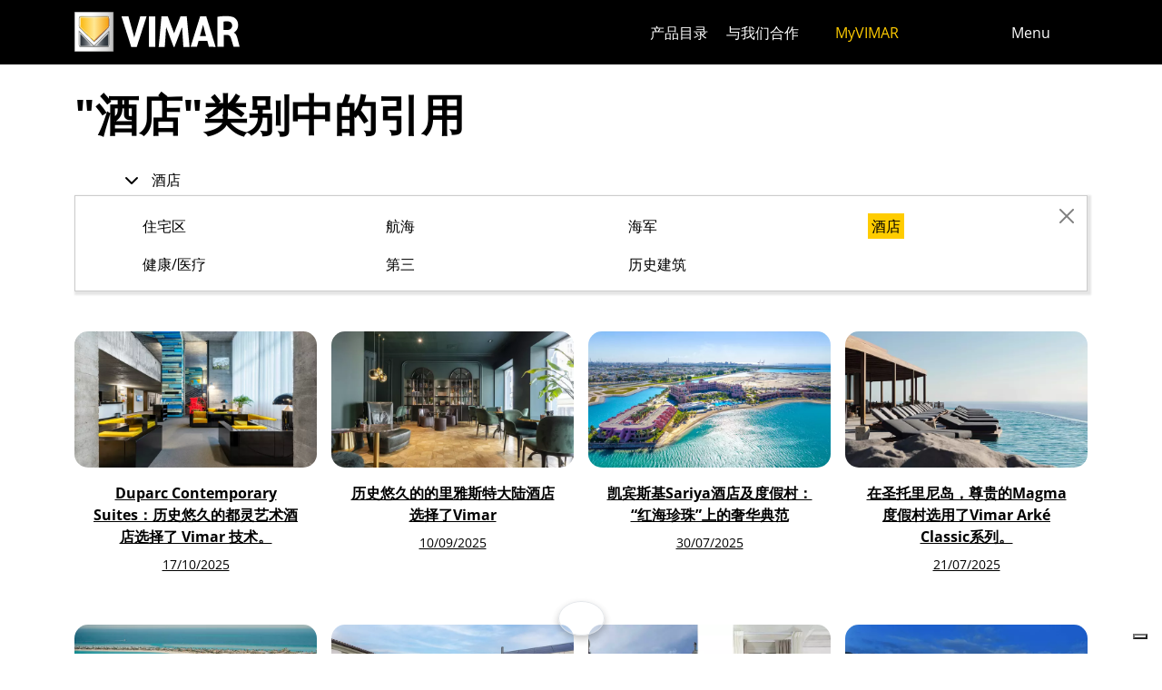

--- FILE ---
content_type: text/html; charset=utf-8
request_url: https://www.vimar.com/zh/cn/article/references/index?id=219
body_size: 11459
content:
<!DOCTYPE html>
<html lang="zh" data-bs-theme="light">
<head>
    <meta charset="utf-8">
    <meta name="viewport" content="width=device-width, initial-scale=1">
    <meta name="p:domain_verify" content="274e1c98c1027eb2e2bea68799612f07"/>
    <meta name="author" content="Vimar S.P.A."/>
    <link rel="apple-touch-icon" sizes="180x180" href="/favicons/apple-touch-icon.png?v=alQex5EpWR">
    <link rel="icon" type="image/png" sizes="32x32" href="/favicons/favicon-32x32.png?v=alQex5EpWR">
    <link rel="icon" type="image/png" sizes="16x16" href="/favicons/favicon-16x16.png?v=alQex5EpWR">
    <link rel="manifest" href="/favicons/site.webmanifest?v=alQex5EpWR">
    <link rel="mask-icon" href="/favicons/safari-pinned-tab.svg?v=alQex5EpWR" color="#5bbad5">
    <link rel="shortcut icon" href="/favicons/favicon.ico?v=alQex5EpWR">
    <meta name="apple-mobile-web-app-title" content="vimar.com">
    <meta name="application-name" content="vimar.com">
    <meta name="msapplication-TileColor" content="#da532c">
    <meta name="msapplication-config" content="/favicons/browserconfig.xml?v=alQex5EpWR">
    <meta name="theme-color" content="#ffffff">
    <title>&quot;酒店&quot;类别中的引用 - 页 1</title>
    
    <link href="/assets/dist/5bcysi/fonts.css" media="screen" rel="stylesheet" type="text/css" rel="preload" />
<link href="/assets/dist/5bcysi/include.css" media="screen" rel="stylesheet" type="text/css" defer="defer" />
<link href="/assets/dist/5bcysi/boot.css" media="screen" rel="stylesheet" type="text/css" defer="defer" />
<link href="/zh/cn/article/references?id=219&page=1" rel="canonical" />
    <style type="text/css" media="screen">
<!--
/**
 * Skip Content Block
 */
/* Make the band slide down only while a child is focused */
nav#skip-content-block:focus-within { transform: translateY(0) !important; }

/**
 * Other WCAG functionalities
 */    
-->
</style>
    <script defer="defer">
    //<!--
    document.addEventListener('DOMContentLoaded', function() {
    /**
     * Skip content block
    */
    (function () {
        // Focus management for normal in-page targets
        document.querySelectorAll('nav#skip-content-block a[href^="#"]').forEach(link => {
            link.addEventListener('click', function (e) {
                const href = this.getAttribute('href');
                const target = document.querySelector(href);
                if (!target) return;

                // If it's an offcanvas target, open it using Bootstrap APIs
                if (this.dataset.skipOffcanvas === 'true' && target.classList.contains('offcanvas')) {
                    try {
                        const oc = bootstrap.Offcanvas.getOrCreateInstance(target);
                        oc.show();

                        // When the offcanvas is shown, move focus inside it
                        target.addEventListener('shown.bs.offcanvas', function onShow() {
                            target.removeEventListener('shown.bs.offcanvas', onShow);
                            const focusable = target.querySelector('[tabindex],button,a,input,select,textarea,[role="button"]');
                            (focusable || target).focus();
                        }, { once: true });
                    } catch (err) {
                        // Fallback: just focus the panel
                        target.setAttribute('tabindex', '-1');
                        target.focus({ preventScroll: true });
                    }
                    return; // Stop here for offcanvas links
                }

                // Normal anchors: ensure target can receive focus and move focus
                setTimeout(() => {
                    if (!target.hasAttribute('tabindex')) {
                        target.setAttribute('tabindex', '-1');
                    }
                    target.focus({ preventScroll: true });
                }, 0);
            });
        });
    })();
});
    //-->
</script>
<script defer="defer" src="/assets/dist/5bcysi/include.js"></script>
<script defer="defer" src="/assets/dist/5bcysi/boot.js"></script>
<script defer="defer" src="/assets/dist/5bcysi/start.js"></script>
<script>
    //<!--
    document.addEventListener("DOMContentLoaded", function() {
    var elements = document.querySelectorAll('.menu-mobile, .menu-desktop, .menu-footer');
    [].forEach.call(elements, function(element) {
        element.addEventListener('click', function(e) {
            var trigger = e.target.closest('.menu-mobile, .menu-desktop, .menu-footer');
            console.log('datalayer click_menu ' + trigger.textContent);
            console.log(trigger.dataset.level);
            window.dataLayer = window.dataLayer || [];
            window.dataLayer.push({
                'event': 'click_menu',
                'clicked_voice': trigger.textContent,
                'menu_level': trigger.dataset.level
            });
        });
    });
});
    //-->
</script>
    <!-- Google Tag Manager -->
<script>(function(w,d,s,l,i){w[l]=w[l]||[];w[l].push({'gtm.start':
new Date().getTime(),event:'gtm.js'});var f=d.getElementsByTagName(s)[0],
j=d.createElement(s),dl=l!='dataLayer'?'&l='+l:'';j.async=true;j.src=
'https://www.googletagmanager.com/gtm.js?id='+i+dl;f.parentNode.insertBefore(j,f);
})(window,document,'script','dataLayer','GTM-5CJ56P');</script>
<!-- End Google Tag Manager -->
</head>
<body class="d-flex flex-column min-vh-100">
    <!-- Google Tag Manager (noscript) -->
<noscript><iframe src="https://www.googletagmanager.com/ns.html?id=GTM-5CJ56P"
height="0" width="0" style="display:none;visibility:hidden"></iframe></noscript>
<!-- End Google Tag Manager (noscript) -->
    <!-- Skip Links / Link Salta Blocchi --> 
<nav id="skip-content-block" class="position-fixed top-0 start-0 w-100 d-flex justify-content-center gap-2 p-2 bg-primary shadow-sm"
    style="transform:translateY(-100%); transition:transform .2s ease-in-out; z-index: 1080;"
    aria-label="Salta blocchi">
    <a class="visually-hidden-focusable btn btn-outline-dark btn-sm" href="#main">跳至内容</a>
    <a class="visually-hidden-focusable btn btn-outline-dark btn-sm" href="#siteNav">跳转到页面菜单</a>
    <a class="visually-hidden-focusable btn btn-outline-dark btn-sm" href="#offcanvasMainMenu" data-skip-offcanvas="true">Apri 菜单</a>
    <a class="visually-hidden-focusable btn btn-outline-dark btn-sm" href="#offcanvasSearch" data-skip-offcanvas="true">打开搜索</a>
    <a class="visually-hidden-focusable btn btn-outline-dark btn-sm" href="#footer">跳至页脚</a>
</nav>
<div class="sticky-top bg-dark" data-bs-theme="dark">
    <nav class="navbar navbar-dark" id="siteNav" role="none" aria-label="Head of the site">
        <div class="container">
            <div class="row flex-grow-1 align-items-center">
                <div class="col">
                    <a class="navbar-brand d-flex focus-ring" href="/zh/cn" aria-label="Homepage Vimar">
                        <picture>
                            <source srcset="/assets/img/logo/vimar-logo-neg.svg" media="(max-width: 991px)">
                            <img src="/assets/img/logo/vimar-neg.svg" alt="Vimar payoff negativo" height="45">
                        </picture>
                    </a>
                </div>
                <div class="col-auto navbar-text">
                     <a aria-label="产品目录" class="px-1 mx-1 d-none d-lg-inline-block underline-animate focus-ring" href="/zh/cn/catalog/product" >产品目录</a> <a aria-label="与我们合作" class="px-1 mx-1 d-none d-lg-inline-block underline-animate focus-ring" href="/zh/cn/%E4%B8%8E%E6%88%91%E4%BB%AC%E5%90%88%E4%BD%9C-12686122.html" >与我们合作</a> <a aria-label="MyVIMAR" class="me-3 text-primary underline-animate focus-ring" href="/zh/cn/user/login" ><i class="fa-solid fa-user-circle me-1" ></i> MyVIMAR</a>
                </div>
                <div class="col-auto">
                    <div class="row g-0">
                        <div class="col-auto">
                            <button class="navbar-toggler focus-ring border-0 bg-transparent underline-animate px-0 mx-2" 
                                type="button" 
                                data-bs-toggle="offcanvas" 
                                data-bs-target="#offcanvasSearch" 
                                aria-controls="offcanvasSearch" 
                                aria-label="快速搜索和链接过滤器">
                                    <i class="fa-solid fa-search"  aria-label="对讲，视频监视器，自动化和电子通信"></i>
                            </button>
                        </div>
                        <div class="col-auto">
                            <button class="navbar-toggler focus-ring border-0 bg-transparent underline-animate px-0 mx-2" 
                                type="button" 
                                data-bs-toggle="offcanvas" 
                                data-bs-target="#offcanvasMarketSelector" 
                                aria-controls="offcanvasMarketSelector" 
                                aria-label="选择市场和国家">
                                    <i class="fa-solid fa-globe"  aria-label="国家"></i>
                            </button>
                        </div>
                        <div class="col-auto">
                            <button class="navbar-toggler focus-ring border-0 bg-transparent underline-animate" 
                                type="button" 
                                data-bs-toggle="offcanvas" 
                                data-bs-target="#offcanvasMainMenu" 
                                aria-controls="offcanvasMainMenu" 
                                aria-label="主菜单">
                                    <span class="d-none d-xl-inline-flex">Menu</span> <i class="fa-solid fa-bars fa-lg" ></i>
                            </button>
                        </div>
                    </div>
                </div>

            </div>
        </div>
    </nav>
    <div class="offcanvas offcanvas-top pt-3 text-bg-dark" style="margin-top:4em;" tabindex="-1" id="offcanvasSearch" aria-labelledby="offcanvasSearchLabel">
        <div class="container-xl g-0 border-top border-primary">
            <div class="offcanvas-header">
                <span class="offcanvas-title text-primary" id="offcanvasSearchLabel">在网站上搜索</span>
                <button type="button" class="btn-close btn-close-white" data-bs-dismiss="offcanvas" aria-label="Close"></button>
            </div>
            <div class="offcanvas-body">
                <form novalidate method="get" enctype="application/x-www-form-urlencoded" action="/zh/cn/search"  >
    <div class="row align-items-center" >
    <div class="col-auto" >
    <div class="input-group" >
<input type="hidden" value="yx9ahUvnbSCrdg7ZLCva-Bk0A3qz2zh7MfH9j6iU1pU" id="hash_h" name="hash_search"/>
<label class="visually-hidden required" for="header-term">Termine da ricercare</label><input type="search" value="" id="header-term" autocomplete="off" placeholder="...搜索词..." class="form-control rounded-start-4 " name="term"/>
<label class="visually-hidden " for="search">开始搜索</label><button class="btn btn-outline-secondary rounded-end-4 " type="submit" value="" id="search" name="search"><i class="fa-solid fa-search" ></i> </button></div>
</div>
</div>
</form>
                <div class="list-group list-group-flush d-inline-flex mt-4" ><a aria-label="住宅产品" class="list-group-item list-group-item-action bg-transparent text-primary focus-ring" href="/zh/cn/%E4%BD%8F%E5%AE%85%E4%BA%A7%E5%93%81-13185122.html" >住宅产品</a><a aria-label="Elvox门禁可视对讲机" class="list-group-item list-group-item-action bg-transparent text-primary focus-ring" href="/zh/cn/elvox%E9%97%A8%E7%A6%81%E5%8F%AF%E8%A7%86%E5%AF%B9%E8%AE%B2%E6%9C%BA-13643122.html" >Elvox门禁可视对讲机</a><a aria-label="智能家居" class="list-group-item list-group-item-action bg-transparent text-primary focus-ring" href="/zh/cn/%E6%99%BA%E8%83%BD%E5%AE%B6%E5%B1%85-13288122.html" >智能家居</a><a aria-label="我们可以如何帮助您？" class="list-group-item list-group-item-action bg-transparent text-primary focus-ring" href="/zh/cn/%E6%88%91%E4%BB%AC%E5%8F%AF%E4%BB%A5%E5%A6%82%E4%BD%95%E5%B8%AE%E5%8A%A9%E6%82%A8-12211122.html" >我们可以如何帮助您？</a><a aria-label="商业网络" class="list-group-item list-group-item-action bg-transparent text-primary focus-ring" href="/zh/cn/worldwide/network?country=it" >商业网络</a><a aria-label="DIY频道" class="list-group-item list-group-item-action bg-transparent text-primary focus-ring" href="https://faidate.vimar.com" >DIY频道</a><a aria-label="颜色配置器" class="list-group-item list-group-item-action bg-transparent text-primary focus-ring" href="https://colors.vimar.com" >颜色配置器</a></div>
            </div>
        </div>
    </div>
    <div class="offcanvas offcanvas-top pt-3 text-bg-dark" style="margin-top:4em;" tabindex="-1" id="offcanvasMarketSelector" aria-labelledby="offcanvasMarketSelectorLabel" tabindex="-1">
        <div class="container-xl g-0 border-top border-primary">
            <div class="offcanvas-header">
                <span class="offcanvas-title text-primary" id="offcanvasMarketSelectorLabel">选择市场</span>
                <button type="button" class="btn-close btn-close-white" data-bs-dismiss="offcanvas" aria-label="Close"></button>
            </div>
            <div class="offcanvas-body">
                <div class="list-group list-group-flush d-inline-flex" ><a aria-label="切换到 %市场%的 %语言%网站。" class="list-group-item list-group-item-action bg-transparent focus-ring" href="/it/it" data-area="it-it"><span class="text-primary" >意大利</span> - 意大利</a><a aria-label="切换到 %市场%的 %语言%网站。" class="list-group-item list-group-item-action bg-transparent focus-ring" href="/en/int" data-area="en-int"><span class="text-primary" >英语</span> - 国际</a><a aria-label="切换到 %市场%的 %语言%网站。" class="list-group-item list-group-item-action bg-transparent focus-ring" href="/es/int" data-area="es-int"><span class="text-primary" >西班牙语</span> - 国际</a><a aria-label="切换到 %市场%的 %语言%网站。" class="list-group-item list-group-item-action bg-transparent focus-ring" href="/de/int" data-area="de-int"><span class="text-primary" >德国</span> - 国际</a><a aria-label="切换到 %市场%的 %语言%网站。" class="list-group-item list-group-item-action bg-transparent focus-ring" href="/fr/int" data-area="fr-int"><span class="text-primary" >法国</span> - 国际</a><a aria-label="切换到 %市场%的 %语言%网站。" class="list-group-item list-group-item-action bg-transparent focus-ring" href="/el/gr" data-area="el-gr"><span class="text-primary" >希腊语</span> - 希腊</a><a aria-label="切换到 %市场%的 %语言%网站。" class="list-group-item list-group-item-action bg-transparent focus-ring" href="/zh/cn" data-area="zh-cn"><span class="text-primary" >中国</span> - 中国</a></div>
            </div>
        </div>
    </div>
    <div class="offcanvas offcanvas-top pt-3 text-bg-dark" style="margin-top:4em;" tabindex="-1" id="offcanvasMainMenu" aria-labelledby="offcanvasMainMenuLabel">
        <div class="container-xl g-0 border-top border-primary">
            <div class="offcanvas-header">
                <span class="offcanvas-title text-primary" id="offcanvasMainMenuLabel">选择菜单项</span>
                <button type="button" class="btn-close btn-close-white" data-bs-dismiss="offcanvas" aria-label="Close"></button>
            </div>
            <div class="offcanvas-body">
                <div class="d-flex align-items-start" data-bs-theme="dark">
    <div class="nav flex-column nav-pills pe-3 border-end align-items-start" id="vPillsTabMenu" role="tablist" aria-orientation="vertical">
        <button class="nav-link fs-4 text-start" id="tabLinkMenu1624" data-bs-toggle="pill" data-bs-target="#tabPaneMenu1624" role="tab" aria-controls="tabPane1624" aria-selected="false">
    制品
</button><button class="nav-link fs-4 text-start" id="tabLinkMenu2010" data-bs-toggle="pill" data-bs-target="#tabPaneMenu2010" role="tab" aria-controls="tabPane2010" aria-selected="false">
    解决方案
</button><button class="nav-link fs-4 text-start" id="tabLinkMenu1625" data-bs-toggle="pill" data-bs-target="#tabPaneMenu1625" role="tab" aria-controls="tabPane1625" aria-selected="false">
    下载
</button><button class="nav-link fs-4 text-start" id="tabLinkMenu1631" data-bs-toggle="pill" data-bs-target="#tabPaneMenu1631" role="tab" aria-controls="tabPane1631" aria-selected="false">
    支持
</button><button class="nav-link fs-4 text-start" id="tabLinkMenu1927" data-bs-toggle="pill" data-bs-target="#tabPaneMenu1927" role="tab" aria-controls="tabPane1927" aria-selected="false">
    Training
</button><button class="nav-link fs-4 text-start" id="tabLinkMenu1634" data-bs-toggle="pill" data-bs-target="#tabPaneMenu1634" role="tab" aria-controls="tabPane1634" aria-selected="false">
    新闻和事件
</button><button class="nav-link fs-4 text-start" id="tabLinkMenu2030" data-bs-toggle="pill" data-bs-target="#tabPaneMenu2030" role="tab" aria-controls="tabPane2030" aria-selected="false">
    公司
</button><button class="nav-link fs-4 text-start" id="tabLinkMenu1901" data-bs-toggle="pill" data-bs-target="#tabPaneMenu1901" role="tab" aria-controls="tabPane1901" aria-selected="false">
    联系方式
</button>
    </div>
    <div class="tab-content" id="tabContentMenu">
        <div class="tab-pane fade " id="tabPaneMenu1624" role="tabpanel" aria-labelledby="tabLinkMenu1624">
    <ul class="nav flex-column">
        <li class="nav-item">
    <a class="nav-link text-primary" href="/zh/cn/catalog/product" target="" rel="">关于我们</a>
</li><li class="nav-item">
    <a class="nav-link text-primary" href="/zh/cn/%E4%BD%8F%E5%AE%85%E4%BA%A7%E5%93%81-13185122.html" target="" rel="">住宅产品</a>
</li><li class="nav-item">
    <a class="nav-link text-primary" href="/zh/cn/%E6%99%BA%E8%83%BD%E5%AE%B6%E5%B1%85-13288122.html" target="" rel="">智能家居</a>
</li><li class="nav-item">
    <a class="nav-link text-primary" href="/zh/cn/elvox%E9%97%A8%E7%A6%81%E5%8F%AF%E8%A7%86%E5%AF%B9%E8%AE%B2%E6%9C%BA-13643122.html" target="" rel="">门禁可视对讲机</a>
</li><li class="nav-item">
    <a class="nav-link text-primary" href="/zh/cn/%E5%AE%89%E5%85%A8-13700122.html" target="" rel="">安全</a>
</li><li class="nav-item">
    <a class="nav-link text-primary" href="/zh/cn/%E7%81%B5%E6%B4%BB%E5%AE%89%E8%A3%85-13706122.html" target="" rel="">灵活安装</a>
</li><li class="nav-item">
    <a class="nav-link text-primary" href="/zh/cn/%E8%AE%BE%E5%A4%87%E5%9F%BA%E7%A1%80%E8%AE%BE%E6%96%BD-13712122.html" target="" rel="">设备基础设施</a>
</li><li class="nav-item">
    <a class="nav-link text-primary" href="/zh/cn/home-configurator-13144122.html" target="" rel="">Home configurator</a>
</li><li class="nav-item">
    <a class="nav-link text-primary" href="/zh/cn/service/register?v=guarantee-of-origin" target="" rel="">产品原产地保证</a>
</li>
    </ul>
</div><div class="tab-pane fade " id="tabPaneMenu2010" role="tabpanel" aria-labelledby="tabLinkMenu2010">
    <ul class="nav flex-column">
        <li class="nav-item">
    <a class="nav-link text-primary" href="/zh/cn/%E8%AE%A9%E6%82%A8%E7%9A%84%E5%AE%B6%E5%8F%98%E5%BE%97%E6%99%BA%E8%83%BD-17979122.html" target="" rel="">让您的家变得智能</a>
</li><li class="nav-item">
    <a class="nav-link text-primary" href="/zh/cn/%E9%85%92%E5%BA%97%E8%87%AA%E5%8A%A8%E5%8C%96-17777122.html" target="" rel="">酒店自动化</a>
</li><li class="nav-item">
    <a class="nav-link text-primary" href="/zh/cn/%E9%85%92%E5%BA%97%E8%87%AA%E5%8A%A8%E5%8C%96-17777122.html" target="" rel="">酒店自动化</a>
</li>
    </ul>
</div><div class="tab-pane fade " id="tabPaneMenu1625" role="tabpanel" aria-labelledby="tabLinkMenu1625">
    <ul class="nav flex-column">
        <li class="nav-item">
    <a class="nav-link text-primary" href="/zh/cn/catalog/document" target="" rel="">產品目錄和宣傳冊</a>
</li><li class="nav-item">
    <a class="nav-link text-primary" href="/zh/cn/%E5%9B%BE%E5%86%8C-14141122.html" target="" rel="">图册</a>
</li><li class="nav-item">
    <a class="nav-link text-primary" href="/zh/cn/videos-and-tutorials-18533122.html" target="" rel="">视频</a>
</li><li class="nav-item">
    <a class="nav-link text-primary" href="/zh/cn/%E8%BD%AF%E4%BB%B6%E4%B8%8E%E5%BA%94%E7%94%A8%E7%A8%8B%E5%BA%8F-18110122.html" target="" rel="">App &amp; Software</a>
</li><li class="nav-item">
    <a class="nav-link text-primary" href="/zh/cn/%E7%A7%BB%E5%8A%A8app-13822122.html" target="" rel="">移动APP</a>
</li><li class="nav-item">
    <a class="nav-link text-primary" href="/zh/cn/%E8%AF%AD%E9%9F%B3%E6%8E%A7%E5%88%B6-15424122.html" target="" rel="">语音控制</a>
</li>
    </ul>
</div><div class="tab-pane fade " id="tabPaneMenu1631" role="tabpanel" aria-labelledby="tabLinkMenu1631">
    <ul class="nav flex-column">
        <li class="nav-item">
    <a class="nav-link text-primary" href="/zh/cn/view-vimar-portal-16622122.html" target="" rel="">View Cloud Services</a>
</li><li class="nav-item">
    <a class="nav-link text-primary" href="/zh/cn/support-and-view-cloud-18336122.html" target="" rel="">技術支持</a>
</li><li class="nav-item">
    <a class="nav-link text-primary" href="/zh/cn/%E9%9B%86%E6%88%90-18746122.html" target="" rel="">集成</a>
</li><li class="nav-item">
    <a class="nav-link text-primary" href="/zh/cn/service/register" target="" rel="">產品註冊</a>
</li><li class="nav-item">
    <a class="nav-link text-primary" href="/zh/cn/article/video?id=105" target="" rel="">教程</a>
</li><li class="nav-item">
    <a class="nav-link text-primary" href="/zh/cn/article/faq" target="" rel="">常问问题</a>
</li><li class="nav-item">
    <a class="nav-link text-primary" href="/zh/cn/catalog/obsolete" target="" rel="">目录外的产品</a>
</li>
    </ul>
</div><div class="tab-pane fade " id="tabPaneMenu1927" role="tabpanel" aria-labelledby="tabLinkMenu1927">
    <ul class="nav flex-column">
        <li class="nav-item">
    <a class="nav-link text-primary" href="/zh/cn/contact/form/request?type=view-approved" target="" rel="">成为 View approved</a>
</li><li class="nav-item">
    <a class="nav-link text-primary" href="/zh/cn/event?type=webinar" target="" rel="">课程 online</a>
</li><li class="nav-item">
    <a class="nav-link text-primary" href="/zh/cn/%E8%AF%BE%E7%A8%8B-ready-to-play-15937122.html" target="" rel="">课程 Ready To Play</a>
</li>
    </ul>
</div><div class="tab-pane fade " id="tabPaneMenu1634" role="tabpanel" aria-labelledby="tabLinkMenu1634">
    <ul class="nav flex-column">
        <li class="nav-item">
    <a class="nav-link text-primary" href="/zh/cn/article/news" target="" rel="">信息</a>
</li><li class="nav-item">
    <a class="nav-link text-primary" href="/zh/cn/article/references" target="" rel="">项目</a>
</li><li class="nav-item">
    <a class="nav-link text-primary" href="/zh/cn/%E7%94%B5%E5%AD%90%E6%8A%A5-13943122.html" target="" rel="">电子报</a>
</li><li class="nav-item">
    <a class="nav-link text-primary" href="/zh/cn/article/fair" target="" rel="">展覽會</a>
</li>
    </ul>
</div><div class="tab-pane fade " id="tabPaneMenu2030" role="tabpanel" aria-labelledby="tabLinkMenu2030">
    <ul class="nav flex-column">
        <li class="nav-item">
    <a class="nav-link text-primary" href="/zh/cn/%E5%85%AC%E5%8F%B8-13131122.html" target="" rel="">Energia positiva</a>
</li><li class="nav-item">
    <a class="nav-link text-primary" href="/zh/cn/%E5%85%B3%E4%BA%8E%E6%88%91%E4%BB%AC-11607122.html" target="" rel="">关于我们</a>
</li><li class="nav-item">
    <a class="nav-link text-primary" href="/zh/cn/%E8%BF%88%E5%90%91%E6%9B%B4%E5%8F%AF%E6%8C%81%E7%BB%AD-%E6%9B%B4%E8%B4%9F%E8%B4%A3%E4%BB%BB%E7%9A%84%E6%9C%AA%E6%9D%A5-16553122.html" target="" rel="">可持续发展</a>
</li><li class="nav-item">
    <a class="nav-link text-primary" href="/zh/cn/%E6%B2%BB%E7%90%86-16108122.html" target="" rel="">治理</a>
</li><li class="nav-item">
    <a class="nav-link text-primary" href="/zh/cn/%E4%B8%8E%E6%88%91%E4%BB%AC%E5%90%88%E4%BD%9C-12686122.html" target="" rel="">与我们合作</a>
</li><li class="nav-item">
    <a class="nav-link text-primary" href="/zh/cn/location-11621122.html" target="" rel="">Location</a>
</li>
    </ul>
</div><div class="tab-pane fade " id="tabPaneMenu1901" role="tabpanel" aria-labelledby="tabLinkMenu1901">
    <ul class="nav flex-column">
        <li class="nav-item">
    <a class="nav-link text-primary" href="/zh/cn/%E6%88%91%E4%BB%AC%E5%8F%AF%E4%BB%A5%E5%A6%82%E4%BD%95%E5%B8%AE%E5%8A%A9%E6%82%A8-12211122.html" target="" rel="">联系方式</a>
</li><li class="nav-item">
    <a class="nav-link text-primary" href="/zh/cn/worldwide/network?type=commercial" target="" rel="">阿尔巴尼亚 - 销售网络</a>
</li>
    </ul>
</div>
    </div>
</div>
            </div>
        </div>
    </div>
</div>
<div id="scroll-sentinel" data-scroll-sentinel=""></div>
    <main id="main" class="flex-grow-1" aria-label="页面的内容">
    <div class="container">
        <script>    if (!window.__vimarFlashListenerInstalled) {
      window.__vimarFlashListenerInstalled = true;

      function ensureEmitter() {
        var el = document.querySelector('#flash-emitter');
        if (!el) {
          el = document.createElement('div');
          el.id = 'flash-emitter';
          document.body.prepend(el);
        }
        // Fixed full-width, hidden by default (no padding/gap while empty)
        el.classList.add('position-fixed','top-0','start-0','end-0','d-none');
        // Make sure it's above offcanvas/backdrop but not eating clicks
        el.style.zIndex = '1090';        // > Bootstrap offcanvas/backdrop
        el.style.pointerEvents = 'none'; // container doesn't block underlying UI

        return el;
      }

      function showContainer(c) {
        c.classList.remove('d-none');
        c.classList.add('d-flex','flex-column','p-2','gap-2');
      }

      function hideContainerIfEmpty(c) {
        if (!c.querySelector('.alert.show, .alert')) {
          // Remove spacing utilities so height=0, then hide
          c.classList.remove('d-flex','flex-column','p-2','gap-2');
          c.classList.add('d-none');
        }
      }

      var emitter = ensureEmitter();

      document.addEventListener('flashEvent', function(e) {
        var data = e.detail || {};
        var target = e.target;

        var type = (data.type || 'info').toLowerCase();
        var cls = 'alert-info';
        if (type === 'success') cls = 'alert-success';
        else if (type === 'danger' || type === 'error') cls = 'alert-danger';
        else if (type === 'warning') cls = 'alert-warning';
        else if (type === 'primary') cls = 'alert-primary';
        else if (type === 'secondary') cls = 'alert-secondary';
        else if (type === 'dark') cls = 'alert-dark';
        else if (type === 'light') cls = 'alert-light';

        // Build full-width alert bar
        var alert = document.createElement('div');
        alert.className = 'alert ' + cls + ' alert-dismissible mb-0 rounded-3 shadow-sm border-0 fade';
        alert.setAttribute('role', 'alert');
        // allow interactions on the actual alert
        alert.style.pointerEvents = 'auto';

        var container = document.createElement('div');
        container.className = 'container d-flex align-items-center justify-content-between';

        var msg = document.createElement('div');
        msg.className = 'me-2';
        msg.textContent = data.message || '';

        var closeBtn = document.createElement('button');
        closeBtn.type = 'button';
        closeBtn.className = 'btn-close';
        closeBtn.setAttribute('data-bs-dismiss', 'alert');
        closeBtn.setAttribute('aria-label', 'Close');

        container.appendChild(msg);
        container.appendChild(closeBtn);
        alert.appendChild(container);

        showContainer(target);
        target.prepend(alert);

        // Show (Bootstrap fade)
        requestAnimationFrame(function(){ alert.classList.add('show'); });

        // Auto-dismiss with pause on hover
        var remaining = 5000;
        var start = Date.now();
        var timer = remaining > 0 ? setTimeout(closeNow, remaining) : null;

        function closeNow(){
          try {
            if (window.bootstrap && bootstrap.Alert) {
              bootstrap.Alert.getOrCreateInstance(alert).close();
            } else {
              alert.classList.remove('show');
              setTimeout(function(){ alert.remove(); hideContainerIfEmpty(target); }, 150);
            }
          } catch (_) { alert.remove(); hideContainerIfEmpty(target); }
        }

        alert.addEventListener('mouseenter', function(){
          if (timer) { clearTimeout(timer); timer = null; remaining -= (Date.now() - start); }
        });
        alert.addEventListener('mouseleave', function(){
          if (remaining > 0) { start = Date.now(); timer = setTimeout(closeNow, remaining); }
        });

        // When closed (via button or programmatically), hide container if it's empty
        alert.addEventListener('closed.bs.alert', function(){ hideContainerIfEmpty(target); });
        // Fallback if Bootstrap JS isn't present
        alert.addEventListener('transitionend', function(ev){
          if (!alert.classList.contains('show') && (ev.propertyName === 'opacity')) {
            if (!document.querySelector('#flash-emitter .alert')) hideContainerIfEmpty(target);
          }
        });
      });
    }</script><div id="flash-emitter" class="position-fixed top-0 start-0 end-0 z-3 d-none"></div><script>    (function(){
      var run = function(){  };
      if (document.readyState === 'loading') {
        document.addEventListener('DOMContentLoaded', run, { once: true });
      } else { run(); }
    })();</script> 
    </div>
    <div class="container">
    <h1 class="fs-2 my-4">"酒店"类别中的引用</h1><div class="row mb-4" >
    <div class="col-12" >
    <div class="hztree-buttons" data-scroller="horizontal">
    <ul class="list-inline d-flex justify-content-center align-items-center">
        <li class="list-inline-item">
    <button class="btn btn-link text-uppercase text-decoration-none collapsed d-flex align-items-center gap-2 collapsed" type="button" data-bs-toggle="collapse" data-bs-target="#collapse-n219" aria-expanded="true">
        <i class="fa-regular fa-caret-square-down fa-2x fa-fw align-middle"></i> <span>酒店</span>
    </button>
</li>
    </ul>
</div>
</div><div class="col-12" >
    <div class="hztree-modals text-uppercase" id="collapses">
    <div class="collapse show" id="collapse-n219" data-bs-parent="#collapses">
    <div class="collapse-content">
        <button type="button" class="btn-close float-end" data-bs-toggle="collapse" data-bs-target="#collapse-n219" aria-label="Close"></button>
        <div class="row" data-grid-mode="resize">
            <div class="col-12 col-sm-6 col-md-4 col-lg-4 col-xl-3" data-grid-item="master">
    <a id="lf-217" href="/zh/cn/article/references?id=217&amp;page=1" class="d-inline-flex align-items-center text-decoration-none"><i class="fa-solid fa-caret-right fa-2x fa-fw align-middle"></i><span class="mx-2 p-1">住宅区</span></a>
</div><div class="col-12 col-sm-6 col-md-4 col-lg-4 col-xl-3" data-grid-item="master">
    <a id="lf-218" href="/zh/cn/article/references?id=218&amp;page=1" class="d-inline-flex align-items-center text-decoration-none"><i class="fa-solid fa-caret-right fa-2x fa-fw align-middle"></i><span class="mx-2 p-1">航海</span></a>
</div><div class="col-12 col-sm-6 col-md-4 col-lg-4 col-xl-3" data-grid-item="master">
    <a id="lf-339" href="/zh/cn/article/references?id=339&amp;page=1" class="d-inline-flex align-items-center text-decoration-none"><i class="fa-solid fa-caret-right fa-2x fa-fw align-middle"></i><span class="mx-2 p-1">海军</span></a>
</div><div class="col-12 col-sm-6 col-md-4 col-lg-4 col-xl-3" data-grid-item="master">
    <a id="lf-219" href="/zh/cn/article/references?id=219&amp;page=1" class="d-inline-flex align-items-center text-decoration-none"><i class="fa-solid fa-caret-right fa-2x fa-fw align-middle"></i><span class="selected mx-2 p-1">酒店</span></a>
</div><div class="col-12 col-sm-6 col-md-4 col-lg-4 col-xl-3" data-grid-item="master">
    <a id="lf-220" href="/zh/cn/article/references?id=220&amp;page=1" class="d-inline-flex align-items-center text-decoration-none"><i class="fa-solid fa-caret-right fa-2x fa-fw align-middle"></i><span class="mx-2 p-1">健康/医疗</span></a>
</div><div class="col-12 col-sm-6 col-md-4 col-lg-4 col-xl-3" data-grid-item="master">
    <a id="lf-221" href="/zh/cn/article/references?id=221&amp;page=1" class="d-inline-flex align-items-center text-decoration-none"><i class="fa-solid fa-caret-right fa-2x fa-fw align-middle"></i><span class="mx-2 p-1">第三</span></a>
</div><div class="col-12 col-sm-6 col-md-4 col-lg-4 col-xl-3" data-grid-item="master">
    <a id="lf-222" href="/zh/cn/article/references?id=222&amp;page=1" class="d-inline-flex align-items-center text-decoration-none"><i class="fa-solid fa-caret-right fa-2x fa-fw align-middle"></i><span class="mx-2 p-1">历史建筑</span></a>
</div>
        </div>
    </div>
</div>
</div>
</div>
</div><div class="row g-3" data-grid-mode="resize" >
    <div class="col-12 col-sm-6 col-md-3 text-center">
    <a href="/zh/cn/duparc-contemporary-suites-%E5%8E%86%E5%8F%B2%E6%82%A0%E4%B9%85%E7%9A%84%E9%83%BD%E7%81%B5%E8%89%BA%E6%9C%AF%E9%85%92%E5%BA%97%E9%80%89%E6%8B%A9%E4%BA%86-vimar-%E6%8A%80%E6%9C%AF-19058172.html" >
        <div class="card border-0 ">
    <img class="card-img img-fluid" src="/cache/images/article/news/w736h414q75/banner-hotel-duparc-contemporary-suites-torino.webp" alt="Banner Hotel Duparc Contemporary Suites Torino" role="img" focusable="false" width="736" height="414">
    <div class="card-body" data-grid-item="master">
        <div class="card-title fw-bold">Duparc Contemporary Suites：历史悠久的都灵艺术酒店选择了 Vimar 技术。</div><div class="card-text small"><time datetime="2025-10-17" itemprop="pubdate">17/10/2025</time></div>
    </div>
</div>
    </a>
</div><div class="col-12 col-sm-6 col-md-3 text-center">
    <a href="/zh/cn/%E5%8E%86%E5%8F%B2%E6%82%A0%E4%B9%85%E7%9A%84%E7%9A%84%E9%87%8C%E9%9B%85%E6%96%AF%E7%89%B9%E5%A4%A7%E9%99%86%E9%85%92%E5%BA%97%E9%80%89%E6%8B%A9%E4%BA%86vimar-18979172.html" >
        <div class="card border-0 ">
    <img class="card-img img-fluid" src="/cache/images/article/news/w736h414q75/banner-1920-x1080-def.webp" alt="Banner 1920X1080 Def" role="img" focusable="false" width="736" height="414">
    <div class="card-body" data-grid-item="master">
        <div class="card-title fw-bold">历史悠久的的里雅斯特大陆酒店选择了Vimar</div><div class="card-text small"><time datetime="2025-09-10" itemprop="pubdate">10/09/2025</time></div>
    </div>
</div>
    </a>
</div><div class="col-12 col-sm-6 col-md-3 text-center">
    <a href="/zh/cn/%E5%87%AF%E5%AE%BE%E6%96%AF%E5%9F%BAsariya%E9%85%92%E5%BA%97%E5%8F%8A%E5%BA%A6%E5%81%87%E6%9D%91-%E7%BA%A2%E6%B5%B7%E7%8F%8D%E7%8F%A0-%E4%B8%8A%E7%9A%84%E5%A5%A2%E5%8D%8E%E5%85%B8%E8%8C%83-18935172.html" >
        <div class="card border-0 ">
    <img class="card-img img-fluid" src="/cache/images/article/news/w736h414q75/banner-1920-x1080-1.webp" alt="Banner 1920X1080" role="img" focusable="false" width="736" height="414">
    <div class="card-body" data-grid-item="master">
        <div class="card-title fw-bold">凯宾斯基Sariya酒店及度假村：“红海珍珠”上的奢华典范</div><div class="card-text small"><time datetime="2025-07-30" itemprop="pubdate">30/07/2025</time></div>
    </div>
</div>
    </a>
</div><div class="col-12 col-sm-6 col-md-3 text-center">
    <a href="/zh/cn/%E5%9C%A8%E5%9C%A3%E6%89%98%E9%87%8C%E5%B0%BC%E5%B2%9B-%E5%B0%8A%E8%B4%B5%E7%9A%84magma%E5%BA%A6%E5%81%87%E6%9D%91%E9%80%89%E7%94%A8%E4%BA%86vimar-arke-classic%E7%B3%BB%E5%88%97-18868172.html" >
        <div class="card border-0 ">
    <img class="card-img img-fluid" src="/cache/images/article/news/w736h414q75/2-8-banner-1080-i3iajwicb2.webp" alt="A Santorini l’esclusivo Magma Resort ha scelto Arké Classic  Vimar" role="img" focusable="false" width="736" height="414">
    <div class="card-body" data-grid-item="master">
        <div class="card-title fw-bold">在圣托里尼岛，尊贵的Magma度假村选用了Vimar Arké Classic系列。</div><div class="card-text small"><time datetime="2025-07-21" itemprop="pubdate">21/07/2025</time></div>
    </div>
</div>
    </a>
</div><div class="col-12 col-sm-6 col-md-3 text-center">
    <a href="/zh/cn/%E7%91%9E%E5%90%89%E7%BA%A2%E6%B5%B7%E5%BA%A6%E5%81%87%E6%9D%91%E9%80%89%E6%8B%A9eikon-exe-%E4%B8%80%E7%89%87%E5%BB%BA%E7%AD%91%E9%A3%8E%E6%A0%BC%E5%89%8D%E5%8D%AB%E7%9A%84%E7%BB%BF%E6%B4%B2-18455172.html" >
        <div class="card border-0 ">
    <img class="card-img img-fluid" src="/cache/images/article/news/w736h414q75/copertina-1920x1080-hyp3ppcqgd.webp" alt="Copertina-1920X1080 Eikon Exé scelta per il St. Regis Red Sea Resort: un’oasi con architettura all’avanguardia" role="img" focusable="false" width="736" height="414">
    <div class="card-body" data-grid-item="master">
        <div class="card-title fw-bold">瑞吉红海度假村选择Eikon Exé：一片建筑风格前卫的绿洲</div><div class="card-text small"><time datetime="2025-02-18" itemprop="pubdate">18/02/2025</time></div>
    </div>
</div>
    </a>
</div><div class="col-12 col-sm-6 col-md-3 text-center">
    <a href="/zh/cn/ca-apollonio-heritage-%E8%8D%A3%E8%8E%B7-2024-%E5%B9%B4-knx-%E6%84%8F%E5%A4%A7%E5%88%A9%E5%A4%A7%E5%A5%96-18409172.html" >
        <div class="card border-0 ">
    <img class="card-img img-fluid" src="/cache/images/article/news/w736h414q75/banner-1920x1080-vimar-ca-apollonio-heritage-086-hxtw0gnjpn.webp" alt="Banner Vimar Ca Apollonio Heritage 086" role="img" focusable="false" width="736" height="414">
    <div class="card-body" data-grid-item="master">
        <div class="card-title fw-bold">Ca&#039; Apollonio Heritage 荣获 2024 年 KNX 意大利大奖</div><div class="card-text small"><time datetime="2025-01-22" itemprop="pubdate">22/01/2025</time></div>
    </div>
</div>
    </a>
</div><div class="col-12 col-sm-6 col-md-3 text-center">
    <a href="/zh/cn/%E5%A5%87%E8%BF%B9%E5%B9%BF%E5%9C%BA-%E5%8F%A4%E5%AE%85%E9%85%92%E5%BA%97%E9%81%87%E4%B8%8Avimar%E6%8A%80%E6%9C%AF-18321172.html" >
        <div class="card border-0 ">
    <img class="card-img img-fluid" src="/cache/images/article/news/w736h414q75/banner-1920x800-hw2cxkz80h.webp" alt="Banner" role="img" focusable="false" width="736" height="414">
    <div class="card-body" data-grid-item="master">
        <div class="card-title fw-bold">奇迹广场，古宅酒店遇上Vimar技术</div><div class="card-text small"><time datetime="2024-11-28" itemprop="pubdate">28/11/2024</time></div>
    </div>
</div>
    </a>
</div><div class="col-12 col-sm-6 col-md-3 text-center">
    <a href="/zh/cn/%E4%B8%BA-collina-luxury-relais-%E9%85%92%E5%BA%97%E6%89%93%E9%80%A0%E7%9A%84-linea-%E7%B3%BB%E5%88%97-18271172.html" >
        <div class="card border-0 ">
    <img class="card-img img-fluid" src="/cache/images/article/news/w736h414q75/banner-1920x1080-vimar-hotel-collina-luxury-relais-clusone-001-hv5oahbarp.webp" alt="La serie Linea per il Collina Luxury Relais" role="img" focusable="false" width="736" height="414">
    <div class="card-body" data-grid-item="master">
        <div class="card-title fw-bold">为 Collina Luxury Relais 酒店打造的 Linea 系列</div><div class="card-text small"><time datetime="2024-11-04" itemprop="pubdate">04/11/2024</time></div>
    </div>
</div>
    </a>
</div><div class="col-12 col-sm-6 col-md-3 text-center">
    <a href="/zh/cn/vimar%E5%9C%A8%E7%B1%B3%E5%85%B0%E5%9C%A3%E7%B4%A2%E8%8F%B2%E4%BA%9A%E4%B8%BD%E7%AC%99%E7%B2%BE%E9%80%89%E9%85%92%E5%BA%97%E7%9A%84%E5%9B%BD%E9%99%85%E5%8D%B0%E8%AE%B0-18232172.html" >
        <div class="card border-0 ">
    <img class="card-img img-fluid" src="/cache/images/article/news/w736h414q75/banner-1920x1080-vimar-radisson-collection-santa-sofia-milano-02-huf3oe2mk7.webp" alt="Vimar Radisson Collection Santa Sofia Milano" role="img" focusable="false" width="736" height="414">
    <div class="card-body" data-grid-item="master">
        <div class="card-title fw-bold">Vimar在米兰圣索菲亚丽笙精选酒店的国际印记</div><div class="card-text small"><time datetime="2024-10-18" itemprop="pubdate">18/10/2024</time></div>
    </div>
</div>
    </a>
</div><div class="col-12 col-sm-6 col-md-3 text-center">
    <a href="/zh/cn/vimar%E4%B8%BA%E7%BA%B3%E5%B0%BC%E5%AE%AB%E4%B8%BD%E7%AC%99%E7%B2%BE%E9%80%89%E9%85%92%E5%BA%97%E8%AE%BE%E8%AE%A1%E7%9A%84eikon-exe-%E5%B0%8A%E9%87%8D%E5%8E%86%E5%8F%B2%E8%80%8C%E5%AF%8C%E6%9C%89%E7%8E%B0%E4%BB%A3%E6%B0%94%E6%81%AF-18172172.html" >
        <div class="card border-0 ">
    <img class="card-img img-fluid" src="/cache/images/article/news/w736h414q75/palazzo-nani-1920x1080-htm99knve6.webp" alt="Palazzo Nani 1920X1080" role="img" focusable="false" width="736" height="414">
    <div class="card-body" data-grid-item="master">
        <div class="card-title fw-bold">Vimar为纳尼宫丽笙精选酒店设计的Eikon Exé：尊重历史而富有现代气息</div><div class="card-text small"><time datetime="2024-09-18" itemprop="pubdate">18/09/2024</time></div>
    </div>
</div>
    </a>
</div><div class="col-12 col-sm-6 col-md-3 text-center">
    <a href="/zh/cn/view-place-hotel-%E4%BD%8D%E4%BA%8Eriviera-del-conero-%E7%A7%91%E5%86%85%E7%BD%97%E6%B5%B7%E5%B2%B8-%E4%B8%8A%E5%85%85%E6%BB%A1%E7%A7%91%E6%8A%80%E6%84%9F%E5%92%8C%E5%85%B7%E6%9C%89%E6%9E%81%E9%AB%98%E8%88%92%E9%80%82%E5%BA%A6%E7%9A%84%E8%B1%AA%E5%8D%8E%E9%85%92%E5%BA%97-18038172.html" >
        <div class="card border-0 ">
    <img class="card-img img-fluid" src="/cache/images/article/news/w736h414q75/copertina-1920x1080-vimar-view-place-hotel-numana-009-hqmmx4miex.webp" alt="Copertina Vimar View place Hotel Numana 009" role="img" focusable="false" width="736" height="414">
    <div class="card-body" data-grid-item="master">
        <div class="card-title fw-bold">View Place Hotel: 位于Riviera del Conero（科内罗海岸）上充满科技感和具有极高舒适度的豪华酒店</div><div class="card-text small"><time datetime="2024-06-28" itemprop="pubdate">28/06/2024</time></div>
    </div>
</div>
    </a>
</div><div class="col-12 col-sm-6 col-md-3 text-center">
    <a href="/zh/cn/ca-apollonio-heritage-%E8%B6%85%E5%87%A1%E5%A5%A2%E5%8D%8E-17436172.html" >
        <div class="card border-0 ">
    <img class="card-img img-fluid" src="/cache/images/article/news/w736h414q75/vimar-ca-apollonio-heritage-039-banner-hia95kw4t8.webp" alt="Vimar Ca’ Apollonio Heritage" role="img" focusable="false" width="736" height="414">
    <div class="card-body" data-grid-item="master">
        <div class="card-title fw-bold">Ca’ Apollonio Heritage: 超凡奢华</div><div class="card-text small"><time datetime="2023-09-21" itemprop="pubdate">21/09/2023</time></div>
    </div>
</div>
    </a>
</div>
</div><div class="row " >
    <div class="col-12" >
    <ul class="pagination">
    <li class="page-item disabled" data-page="1"><a class="page-link" href="/zh/cn/article/references?id=219&amp;page=1"><i class="fa-solid fa-angle-double-left"></i></a></li><li class="page-item disabled"><span class="page-link"><i class="fa-solid fa-angle-left"></i></span></li><li class="page-item active" data-page="1"><a class="page-link" href="/zh/cn/article/references?id=219&amp;page=1">1</a></li><li class="page-item " data-page="2"><a class="page-link" href="/zh/cn/article/references?id=219&amp;page=2">2</a></li><li class="page-item " data-page="3"><a class="page-link" href="/zh/cn/article/references?id=219&amp;page=3">3</a></li><li class="page-item " data-page="4"><a class="page-link" href="/zh/cn/article/references?id=219&amp;page=4">4</a></li><li class="page-item " data-page="5"><a class="page-link" href="/zh/cn/article/references?id=219&amp;page=5">5</a></li><li class="page-item " data-page="2"><a class="page-link" href="/zh/cn/article/references?id=219&amp;page=2"><i class="fa-solid fa-angle-right"></i></a></li><li class="page-item " data-page="8"><a class="page-link" href="/zh/cn/article/references?id=219&amp;page=8"><i class="fa-solid fa-angle-double-right"></i></a></li>
</ul>
</div>
</div>
</div>
</main>
    <button class="btn btn-link border" data-scroll-button="#scroll-sentinel" data-scroll-icon-up="&lt;i class=&quot;fa-solid fa-angle-double-up fa-lg text-primary&quot;  aria-label=&quot;回到顶部&quot;&gt;&lt;/i&gt;" data-scroll-icon-down="&lt;i class=&quot;fa-solid fa-angle-double-down fa-lg text-primary&quot;  aria-label=&quot;向下滚动页面&quot;&gt;&lt;/i&gt;" tabindex="-1"></button>
<footer class="bg-dark text-bg-dark mt-auto" id="footer" data-bs-theme="dark">
    <div class="container-xl mt-4">
        <div class="row gy-4">
            <div class="col-12 col-lg-6">
                <a class="navbar-brand focus-ring" href="{homeUrl}" title="Homepage">
                    <img class="img-fluid d-none d-lg-inline-block" alt="Logo Vimar payoff negativo" src="/assets/img/logo/vimar-neg.svg" width="130" height="47">
                    <img class="img-fluid d-inline-block d-lg-none" alt="Logo Vimar negativo" src="/assets/img/logo/vimar-logo-neg.svg" width="30">
                </a>
                <div class="mt-3">
                    
                </div>
                <div class="fs-6 mt-3">
                    Vimar SpA Viale Vicenza 14 36063 Marostica VI Italy <a href="https://www.vimar.com">www.vimar.com</a><br>
Capitale Sociale € 10.000.000 i.v. C.F. 01587170307 R.I. Vicenza REA 210559<br>
Tel. <a href="tel:+39 0424488600">+39 0424488600</a> Fax +39 0424488188 Partita IVA 02161730243
                </div>
                <a aria-label="Share the content on linkedin" class="m-1 pb-1 d-inline-flex underline-animate focus-ring" href="https://www.linkedin.com/company/vimar" rel="noopener" target="_blank"><i class="fa-brands fa-linkedin"  aria-label="Share on linkedin"></i></a><a aria-label="Share the content on facebook" class="m-1 pb-1 d-inline-flex underline-animate focus-ring" href="https://www.facebook.com/VimarSpa" rel="noopener" target="_blank"><i class="fa-brands fa-facebook"  aria-label="Share on facebook"></i></a><a aria-label="Share the content on pinterest" class="m-1 pb-1 d-inline-flex underline-animate focus-ring" href="https://www.pinterest.com/vimargroup" rel="noopener" target="_blank"><i class="fa-brands fa-pinterest"  aria-label="Share on pinterest"></i></a><a aria-label="Share the content on instagram" class="m-1 pb-1 d-inline-flex underline-animate focus-ring" href="https://www.instagram.com/vimarspa/" rel="noopener" target="_blank"><i class="fa-brands fa-instagram"  aria-label="Share on instagram"></i></a><a aria-label="Share the content on youtube" class="m-1 pb-1 d-inline-flex underline-animate focus-ring" href="https://www.youtube.com/user/VimarSpa" rel="noopener" target="_blank"><i class="fa-brands fa-youtube"  aria-label="Share on youtube"></i></a><a aria-label="Share the content on houzz" class="m-1 pb-1 d-inline-flex underline-animate focus-ring" href="https://www.houzz.it/pro/vimar-energia-positiva/vimar" rel="noopener" target="_blank"><i class="fa-brands fa-houzz"  aria-label="Share on houzz"></i></a><a aria-label="Share the content on tiktok" class="m-1 pb-1 d-inline-flex underline-animate focus-ring" href="https://www.tiktok.com/@vimarspa" rel="noopener" target="_blank"><i class="fa-brands fa-tiktok"  aria-label="Share on tiktok"></i></a>
            </div>
            <div class="col-12 col-lg-3">
                <h2 class="fs-5">订阅新闻通讯</h2><a aria-label="Accedere al profilo per iscriversi" class="btn btn-light focus-ring" href="/zh/cn/%E7%94%B5%E5%AD%90%E6%8A%A5-13943122.html" >报名</a>
            </div>
            <div class="col-12 col-lg-3">
                <h2 class="fs-5">Link utili</h2>
                <nav class="nav flex-column">
                    <div class="nav-item"><a aria-label="法律" class="nav-link p-0 underline-animate focus-ring" href="/zh/cn/%E6%B3%95%E5%BE%8B-13150122.html" rel="nofollow noopener">法律</a></div>
                    <div class="nav-item"><a aria-label="Employees area" class="nav-link p-0 underline-animate focus-ring" href="/zh/cn/employees-area-15546122.html" rel="nofollow noopener">Employees area</a></div>
                    <div class="nav-item"><a aria-label="MyVIMAR" class="nav-link p-0 underline-animate focus-ring" href="/zh/cn/user/login" target="_blank">MyVIMAR</a></div>
                    <div class="nav-item"><a aria-label="Portal" class="nav-link p-0 underline-animate focus-ring" href="https://spp.vimar.com/irj/portal" rel="noopener" target="_blank">Portal</a></div>
                    <div class="nav-item"><a aria-label="Cookie" class="nav-link p-0 iubenda-cs-preferences-link underline-animate focus-ring" href="#" rel="noopener" target="_blank">Cookie</a></div>
                </nav>
            </div>
        </div>
    </div>
</footer>
<script type="text/javascript" src="/_Incapsula_Resource?SWJIYLWA=719d34d31c8e3a6e6fffd425f7e032f3&ns=1&cb=373422957" async></script></body>
</html>